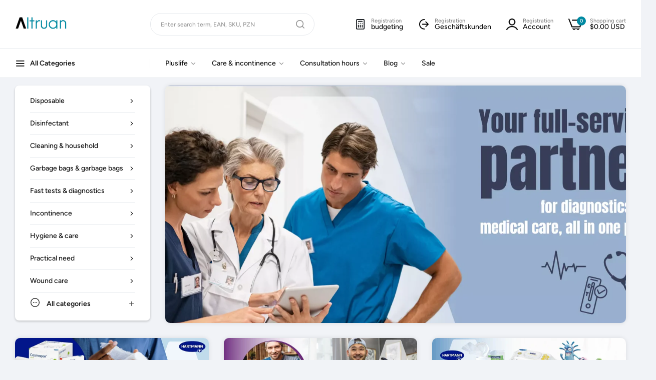

--- FILE ---
content_type: text/css
request_url: https://altruan.com/cdn/shop/t/46/assets/slideshow.css?v=149661872536078111161730773729
body_size: 1634
content:
.bls__slideshow{--bullet-color: var(--heading-color);--swiper-pagination-color: var(--bullet-color);--swiper-pagination-bullet-inactive-color: var(--bullet-color)}.bls__slideshow .swiper-slide:not(.swiper-slide-active){opacity:0!important}.bls__slide-items .slide-items{overflow:hidden}.content-custom-width .sf__slide-content{width:100%}.bls__slideshow .content-bg:not(.bg-transparent){padding-left:2rem;padding-right:2rem}.sf__slide-content{position:relative;padding-top:clamp(3rem,5.5vw,10rem);padding-bottom:clamp(3rem,5.5vw,10rem)}.sf__slide-content.content-bg:not(.bg-transparent){padding:clamp(3rem,3.5vw,4rem)}.bls__slide-content:not(.full-width-content) .sf__slide-content.content-bg:not(.bg-transparent){margin-top:3rem;margin-bottom:3rem}.full-width-content .sf__slide-content.content-bg:not(.bg-transparent){margin:3rem}.full-width-content .sf__slide-content{padding-left:3rem;padding-right:3rem}.sf__slide-content:not(.bg-transparent):before{content:"";background-color:var(--content-bg);opacity:var(--content-opacity);border-radius:10px;top:0;bottom:0;left:0;right:0;position:absolute;pointer-events:none}.bls__slideshow.radius .sf__slide-content:not(.bg-transparent):before{border-radius:var(--base-border-radius)}.bls__slideshow.radius .slide-items .slide-bg-image,.bls__slideshow.radius .slide-items .placeholder-background{border-radius:var(--base-border-radius);overflow:hidden;display:block;will-change:transform}@media (min-width: 1024px){.content-custom-width .sf__slide-content{max-width:var(--content-width)}}@media (min-width: 1200px) and (max-width: 1600px){.bls__slide-content{padding-right:calc(var(--bs-gutter-x) * 1.5);padding-left:calc(var(--bs-gutter-x) * 1.5)}}@media (min-width: 768px) and (max-width: 1199px){.content-custom-width .sf__slide-content{max-width:50%}.bls__slide-content{padding-right:calc(var(--bs-gutter-x) * 2.5);padding-left:calc(var(--bs-gutter-x) * 2.5)}}@media (max-width: 767px){.bls__slide-content{padding-right:calc(var(--bs-gutter-x) * 1/2);padding-left:calc(var(--bs-gutter-x) * 1/2)}.bls__slideshow [style*=--aspect-ratio]:before{padding-top:calc(100% / (0 + var(--aspect-ratio-mb, var(--aspect-ratio, 16/9))))}}.slide-bg-image img,.slide-bg-image video,.placeholder-background .bls__placeholder{width:100%;height:100%;max-width:100%;max-height:100%;object-fit:cover}@media (min-width: 1200px){.bls__slide-items .slide-items{height:var(--section-dk)}.bls__slide-items .slide-items.full-screen{height:calc(100vh - var(--height-bar, 41px) - var(--height-header, 70px))}.bls__slideshow.radius .full-screen{height:calc(100vh - 30px - var(--height-bar, 0px) - var(--height-header, 70px))}.bls__slideshow .strecth-width .swiper-button-next,.bls__slideshow .strecth-width .swiper-rtl .swiper-button-prev{--swiper-next-position: 2.5rem}.bls__slideshow .strecth-width .swiper-button-prev,.bls__slideshow .strecth-width .swiper-rtl .swiper-button-next{--swiper-pre-position: 2.5rem}}@media (min-width: 768px) and (max-width: 1199px){.bls__slide-items .slide-items{height:var(--section-tb)}}@media (max-width: 767px){.bls__slide-items .bls__slide-content,.bls__slide-items .slide-items{min-height:var(--section-mb)}.text-bellow-image .bls__slide-items .bls__slide-content,.text-bellow-image .bls__slide-items .slide-items{min-height:auto}.text-bellow-image .bls__slide-items .slide-bg-image,.text-bellow-image .bls__slide-items .placeholder-background{height:var(--section-mb)}.text-bellow-image.bls__slideshow .swiper-pagination,.text-bellow-image .slide-bg-image,.text-bellow-image .placeholder-background{position:static}.text-bellow-image.bls__slideshow .sf__slide-content{max-width:100%;margin:auto}.text-bellow-image.bls__slideshow .sf__slide-content{max-width:100%;margin:auto!important}.text-bellow-image.bls__slideshow .bls__slide-content:not(.full-width-content) .sf__slide-content.content-bg:before{left:calc(var(--bs-gutter-x) * -1/2);right:calc(var(--bs-gutter-x) * -1/2)}.text-bellow-image.bls__slideshow .sf__slide-content.content-bg-white,.text-bellow-image.bls__slideshow .sf__slide-content:not(.content-bg){padding-bottom:0}.text-bellow-image.bls__slideshow .sf__slide-content.content-bg:not(.bg-transparent):before{border-radius:0}.text-bellow-image.bls__slideshow .swiper-pagination{margin-top:1rem}.full-width-content .sf__slide-content{padding-left:1.5rem;padding-right:1.5rem}}.top_position{align-items:flex-start}.middle_position{align-items:center}.bottom_position{align-items:flex-end}.left_position{justify-content:flex-start}.left_position .sf__slide-content{margin-right:auto}.center_position{justify-content:center}.center_position .sf__slide-content{margin-right:auto;margin-left:auto}.right_position{justify-content:center}.right_position .sf__slide-content{margin-left:auto}.slide__block-subtitle{font-size:var(--section-subheading-font-size, 12px);font-weight:var(--section-subheading-font-weight, var(--heading-font-weight));margin-bottom:clamp(0rem,1vw,1.5rem)}.slide__block-title{font-size:clamp(3.6rem,4.7vw,var(--section-heading-font-size, 110px));line-height:1.15;font-weight:var(--section-heading-font-weight, var(--bls__section-heading-weight))}.slide__block-description{font-size:var(--section-description-font-size, 14px);line-height:1.5;font-weight:var(--section-description-font-weight, var(--base-font-weight))}.slide__block-link{margin-top:clamp(2.5rem,4vw,5rem)}.slide__block-link:not(.btn-link){padding:clamp(1rem,1.2vw,1.45rem) clamp(4rem,4.5vw,6.6rem)}.bls__slideshow{--swiper-arrow-width: 6rem;--swiper-arrow-height: 6rem;--swiper-arrow-size: 1.8rem}@media (max-width: 1199px){.bls__slideshow{--swiper-arrow-width: 4rem;--swiper-arrow-height: 4rem}}.bls__slideshow .swiper-pagination{bottom:2rem}.bls__slideshow .sf__slide-content{opacity:0;visibility:hidden}.bls__slideshow .swiper-slide-active .sf__slide-content{opacity:1;visibility:visible}.bls__slideshow .swiper-slide-active .sf__slide-content>*{-webkit-animation-duration:.8s;animation-duration:.8s;-webkit-animation-fill-mode:both;animation-fill-mode:both}.bls__slideshow .swiper-slide-active .sf__slide-content>*:nth-child(1){-webkit-animation-delay:.6s;animation-delay:.6s}.bls__slideshow .swiper-slide-active .sf__slide-content>*:nth-child(2){-webkit-animation-delay:1s;animation-delay:.8s}.bls__slideshow .swiper-slide-active .sf__slide-content>*:nth-child(3){-webkit-animation-delay:1s;animation-delay:1s}.bls__slideshow .swiper-slide-active .sf__slide-content>*:nth-child(4){-webkit-animation-delay:1.2s;animation-delay:1.2s}.bls__slideshow .swiper-slide-active .animation-effect_zoomin>*{-webkit-animation-name:zoomInSlideshow;animation-name:zoomInSlideshow}.bls__slideshow .swiper-slide-active .animation-effect_zoomout>*{-webkit-animation-name:zoomOutSlideshow;animation-name:zoomOutSlideshow}.bls__slideshow .swiper-slide-active .animation-effect_fadein>*{-webkit-animation-name:fadeInslideshow;animation-name:fadeInslideshow}.bls__slideshow .swiper-slide-active .animation-effect_fadeindown>*{-webkit-animation-name:fadeInDownslideshow;animation-name:fadeInDownslideshow}.bls__slideshow .swiper-slide-active .animation-effect_fadeinup>*{-webkit-animation-name:fadeInUpslideshow;animation-name:fadeInUpslideshow}.bls__slideshow .swiper-slide-active .animation-effect_fadeinleft>*{-webkit-animation-name:fadeInLeftslideshow;animation-name:fadeInLeftslideshow}.bls__slideshow .swiper-slide-active .animation-effect_fadeinright>*{-webkit-animation-name:fadeInRightslideshow;animation-name:fadeInRightslideshow}@media (min-width: 768px){.swiper-actions.show-on-mobile{display:none}.text-white .slide__block-link.btn-primary{color:var(--heading-color);background-color:var(--color-white);border-color:var(--color-white)}.text-white .slide__block-link.btn-secondary{background-color:transparent;border-color:var(--color-white);color:var(--color-white)}.text-white .slide__block-link.btn-secondary:hover{background-color:var(--color-white);color:var(--heading-color)}.text-white .slide__block-link.btn-link{color:var(--color-white)}.text-white .slide__block-link.btn-link:before{background-color:var(--color-white)}}@media (max-width: 767px){.swiper-actions.show-on-desktop,.swiper-pagination.show-on-desktop{display:none}.text-bellow-image.bls__slideshow .text-white *:not(.slide__block-link){color:var(--heading-color)}.bls__slideshow:not(.text-bellow-image) .text-white .slide__block-link.btn-primary{color:var(--heading-color);background-color:var(--color-white);border-color:var(--color-white)}.bls__slideshow:not(.text-bellow-image) .text-white .slide__block-link.btn-secondary{background-color:transparent;border-color:var(--color-white);color:var(--color-white)}.bls__slideshow:not(.text-bellow-image) .text-white .slide__block-link.btn-secondary:hover{background-color:var(--color-white);color:var(--heading-color)}.bls__slideshow:not(.text-bellow-image) .text-white .slide__block-link.btn-link{color:var(--color-white)}.bls__slideshow:not(.text-bellow-image) .text-white .slide__block-link.btn-link:before{background-color:var(--color-white)}.bls__slideshow .sf__slide-content{width:100%}}.bat{width:50px;height:50px;background:url([data-uri]) no-repeat center center;background-size:cover;position:absolute;top:0;right:0;bottom:0;left:0;z-index:999999}
/*# sourceMappingURL=/cdn/shop/t/46/assets/slideshow.css.map?v=149661872536078111161730773729 */


--- FILE ---
content_type: text/javascript
request_url: https://altruan.com/cdn/shop/t/46/assets/google-automatic-discount.js?v=178039964177030014011753259159
body_size: -291
content:
let params=new URLSearchParams(window.location.search);params.has("pv2")&&params.has("variant")&&(document.documentElement.style.display="none",(async()=>{try{let data=await(await fetch("https://shipping-app.altruan.de/google-discount",{method:"POST",headers:{"Content-Type":"application/json"},body:JSON.stringify({url:window.location.href})})).json();if(data?.success&&data?.shareable_url){if(data.variant_id&&data.google_price){let key=`variant_${data.variant_id}`,value=data.google_price,expires=new Date(Date.now()+1440*60*1e3).toUTCString();document.cookie=`${key}=${value}; expires=${expires}; path=/; SameSite=Lax`}let shareableUrl=new URL(data.shareable_url);shareableUrl.searchParams.has("variant")||shareableUrl.searchParams.set("variant",params.get("variant")),!shareableUrl.searchParams.has("quantity")&&data.quantity&&shareableUrl.searchParams.set("quantity",data.quantity),window.location.replace(shareableUrl.toString())}else params.delete("pv2"),window.location.search=params.toString()}catch{params.delete("pv2"),window.location.search=params.toString()}})());
//# sourceMappingURL=/cdn/shop/t/46/assets/google-automatic-discount.js.map?v=178039964177030014011753259159


--- FILE ---
content_type: application/x-javascript
request_url: https://app.sealsubscriptions.com/shopify/public/status/shop/d4cb5c.myshopify.com.js?1768977191
body_size: 63
content:
var sealsubscriptions_settings_updated='1768972406';

--- FILE ---
content_type: text/javascript
request_url: https://altruan.com/cdn/shop/t/46/assets/shopify.js?v=103697278082375097451730773728
body_size: 1926
content:
Shopify.bind=function(fn,scope){return function(){return fn.apply(scope,arguments)}},Shopify.setSelectorByValue=function(selector,value){for(var i=0,count=selector.options.length;i<count;i++){var option=selector.options[i];if(value==option.value||value==option.innerHTML)return selector.selectedIndex=i,i}},Shopify.addListener=function(target,eventName,callback){target.addEventListener?target.addEventListener(eventName,callback,!1):target.attachEvent("on"+eventName,callback)},Shopify.postLink=function(path,options){options=options||{};var method=options.method||"post",params=options.parameters||{},form=document.createElement("form");form.setAttribute("method",method),form.setAttribute("action",path);for(var key in params){var hiddenField=document.createElement("input");hiddenField.setAttribute("type","hidden"),hiddenField.setAttribute("name",key),hiddenField.setAttribute("value",params[key]),form.appendChild(hiddenField)}document.body.appendChild(form),form.submit(),document.body.removeChild(form)},Shopify.CountryProvinceSelector=function(country_domid,province_domid,options){this.countryEl=document.getElementById(country_domid),this.provinceEl=document.getElementById(province_domid),this.provinceContainer=document.getElementById(options.hideElement||province_domid),Shopify.addListener(this.countryEl,"change",Shopify.bind(this.countryHandler,this)),this.initCountry(),this.initProvince()},Shopify.CountryProvinceSelector.prototype={initCountry:function(){var value=this.countryEl.getAttribute("data-default");Shopify.setSelectorByValue(this.countryEl,value),this.countryHandler()},initProvince:function(){var value=this.provinceEl.getAttribute("data-default");value&&this.provinceEl.options.length>0&&Shopify.setSelectorByValue(this.provinceEl,value)},countryHandler:function(e){var opt=this.countryEl.options[this.countryEl.selectedIndex],raw=opt.getAttribute("data-provinces"),provinces=JSON.parse(raw);if(this.clearOptions(this.provinceEl),provinces&&provinces.length==0)this.provinceContainer.style.display="none";else{for(var i=0;i<provinces.length;i++){var opt=document.createElement("option");opt.value=provinces[i][0],opt.innerHTML=provinces[i][1],this.provinceEl.appendChild(opt)}this.provinceContainer.style.display=""}},clearOptions:function(selector){for(;selector.firstChild;)selector.removeChild(selector.firstChild)},setOptions:function(selector,values){for(var i=0,count=values.length;i<values.length;i++){var opt=document.createElement("option");opt.value=values[i],opt.innerHTML=values[i],selector.appendChild(opt)}}},Shopify.formatMoney=function(cents,format){typeof cents=="string"&&(cents=cents.replace(".",""));var value="",placeholderRegex=/\{\{\s*(\w+)\s*\}\}/,formatString=format||this.money_format;function defaultOption(opt,def){return typeof opt>"u"?def:opt}function formatWithDelimiters(number,precision,thousands,decimal){if(precision=defaultOption(precision,2),thousands=defaultOption(thousands,","),decimal=defaultOption(decimal,"."),isNaN(number)||number==null)return 0;number=(number/100).toFixed(precision);var parts=number.split("."),dollars=parts[0].replace(/(\d)(?=(\d\d\d)+(?!\d))/g,"$1"+thousands),cents2=parts[1]?decimal+parts[1]:"";return dollars+cents2}switch(formatString.match(placeholderRegex)[1]){case"amount":value=formatWithDelimiters(cents,2);break;case"amount_no_decimals":value=formatWithDelimiters(cents,0);break;case"amount_with_comma_separator":value=formatWithDelimiters(cents,2,".",",");break;case"amount_no_decimals_with_comma_separator":value=formatWithDelimiters(cents,0,".",",");break}return formatString.replace(placeholderRegex,value)},Shopify.eventFlashSold=function(dlg=!1){let element=document.querySelector(".bls__product-details-infor .bls__flash-sold");if(dlg&&(element=document.querySelector(".bls__quickview-content .bls__flash-sold")),!element)return;const flash_sold=element.getAttribute("data-flash-sold"),flash_hours=element.getAttribute("data-flash-hours"),soldArray=flash_sold.split(","),hoursArray=flash_hours.split(",");var sold=soldArray[Math.floor(Math.random()*soldArray.length)],hour=hoursArray[Math.floor(Math.random()*hoursArray.length)];const ps=document.querySelector(".bls__flash-sold .product-sold"),ph=document.querySelector(".bls__flash-sold .product-hour");ps&&(ps.innerHTML=sold),ph&&(ph.innerHTML=hour),element.style.display="block"},Shopify.eventFlashingBrowseTab=function(){var enable=window.flashingBrowseTab?.enable,myTimer,message,titleTag=document.getElementsByTagName("title")[0],first_notification=window.flashingBrowseTab?.firstNotification,secondary_notification=window.flashingBrowseTab?.secondaryNotification;if(enable&&titleTag){var originalTitle=titleTag.innerText,isActive=!0;document.addEventListener("visibilitychange",()=>{document.visibilityState==="visible"?function(){isActive||(clearInterval(myTimer),titleTag.innerText=originalTitle)}():function(){var i=1;isActive=!1,!(!first_notification||!secondary_notification)&&(myTimer=setInterval(function(){i==1?(message=first_notification,i=2):(message=secondary_notification,i=1),titleTag.innerText=message},2e3))}()})}},Shopify.addToastAction=function(strToast){let messageToast=EasyDialogBox.create(null,"dlg-toast dlg-fade",null,strToast,null,null,20,500);messageToast.onHide=messageToast.destroy,messageToast.show().hide(3e3)},Shopify.termsConditionsAction=function(){function conditions(evt){const content=document.getElementById("popup-terms-conditions");if(!content)return;const e=evt.currentTarget,text=content.getAttribute("data-text");var promotion=EasyDialogBox.create("popup-terms-conditions","dlg dlg-disable-footer dlg-disable-drag",text,content.innerHTML);promotion.onClose=promotion.destroy,promotion.show(300),e.href="javascript: (function(){})();",e.target="_self"}document.querySelectorAll(".bls__terms-conditions a").forEach(event=>{event.addEventListener("click",conditions)})},Shopify.eventCountDownTimer=function(dlg=!1){let element=document.querySelectorAll(".bls__countdown-timer");dlg&&(element=document.querySelectorAll(".bls__quickview-content .bls__countdown-timer")),element.forEach(el=>{const day=el.getAttribute("data-days"),hrs=el.getAttribute("data-hrs"),secs=el.getAttribute("data-secs"),mins=el.getAttribute("data-mins"),time=el.getAttribute("data-time");var countDownDate=new Date(time).getTime(),timer=setInterval(function(){var now=new Date().getTime(),distance=countDownDate-now;if(distance<0)el.classList.add("d-none"),clearInterval(timer);else{var days=Math.floor(distance/864e5),hours=Math.floor(distance%(1e3*60*60*24)/(1e3*60*60)),minutes=Math.floor(distance%(1e3*60*60)/(1e3*60)),seconds=Math.floor(distance%(1e3*60)/1e3),html='<span class="countdown-days"><span class="countdown_ti heading-weight">'+days+'</span> <span class="countdown_tx">'+day+'</span></span> <span class="countdown-hours"><span class="countdown_ti heading-weight">'+hours+'</span> <span class="countdown_tx">'+hrs+'</span></span> <span class="countdown-min"><span class="countdown_ti heading-weight">'+minutes+'</span> <span class="countdown_tx">'+mins+'</span></span> <span class="countdown-sec"><span class="countdown_ti heading-weight">'+seconds+'</span> <span class="countdown_tx">'+secs+"</span></span>";const cd=el.querySelector(".bls__product-countdown");cd&&(cd.innerHTML=html),el.classList.remove("d-none")}},1e3)})},Shopify.swiperSlideQickview=function(){var swiper_qickview=new Swiper("#bls__swiper-qickview",{slidesPerView:1,spaceBetween:0,autoplay:!1,loop:!0,navigation:{nextEl:document.getElementById("bls__swiper-qickview").querySelector(".swiper-button-next"),prevEl:document.getElementById("bls__swiper-qickview").querySelector(".swiper-button-prev")}});document.querySelectorAll(".bls__quickview-content .bls__option-swatch").forEach(button=>{button.addEventListener("click",e=>{const target=e.currentTarget;var options=Array.from(target.closest("#variant-radios").querySelectorAll(".bls__option-swatch.active"),select=>select.getAttribute("data-value")),variantData=JSON.parse(target.closest("#variant-radios").querySelector('[type="application/json"]').textContent),currentVariant=variantData.find(variant=>!variant.options.map((option,index)=>options[index]===option).includes(!1));if(currentVariant&&currentVariant.featured_media){var featured_media_id=currentVariant.featured_media.id,position=target.closest(".bls__product-quickview").querySelector(`[data-media-id="${featured_media_id}"]`).getAttribute("data-position");swiper_qickview.slideTo(position,1e3)}},!1)});var conditions=document.getElementById("conditions_form_qickview");const ccq=document.querySelector(".bls-btn-checkout-qickview");conditions&&(getCookie("term_conditions")?(conditions.setAttribute("checked",""),ccq&&ccq.classList.remove("disabled")):conditions.addEventListener("change",event=>{setCookie("term_conditions",1,1),ccq&&(event.currentTarget.checked?ccq.classList.remove("disabled"):ccq.classList.add("disabled"))}))};
//# sourceMappingURL=/cdn/shop/t/46/assets/shopify.js.map?v=103697278082375097451730773728


--- FILE ---
content_type: application/x-javascript
request_url: https://app.sealsubscriptions.com/shopify/public/status/shop/d4cb5c.myshopify.com.js?1768977201
body_size: 63
content:
var sealsubscriptions_settings_updated='1768972406';

--- FILE ---
content_type: text/javascript
request_url: https://altruan.com/cdn/shop/t/46/assets/custom.js?v=177693838984400646601763542003
body_size: 27
content:
var referringURL=document.referrer,specificDomain="https://b2b.altruan.de/";if(referringURL.indexOf(specificDomain)!==-1){var currentHost=window.location.hostname,newUrl="https://"+currentHost+"/account";window.location.href=newUrl}window.addEventListener("DOMContentLoaded",function(){let url=window.location.href,elementToHide=document.querySelector(".filter-item.banner"),collectionSidebar=document.getElementById("CollectionSidebar");if((url.includes("types?q")||url.includes("vendors?q"))&&(elementToHide&&(elementToHide.style.display="none"),collectionSidebar)){let filterItems=collectionSidebar.querySelectorAll(".filter-item");if(filterItems.length>0){let lastFilterItem=filterItems[filterItems.length-1];lastFilterItem.style.display="none"}}}),window.addEventListener("DOMContentLoaded",function(){hideElementsInParent("bls__product-details-infor","product-form"),hideElementsInParent("bls__product-details-infor","slidecontainer"),hideElementsInParent("bls__grid__item","bls__product-addtocart"),hideElementsInParent("bls__grid__item","bls__product-quickview");const priceLoginElements=document.querySelectorAll(".price-login");[".us",".com",".ca"].some(domain=>window.location.hostname.includes(domain))||priceLoginElements.forEach(element=>{element.addEventListener("click",()=>{const accountLink=document.querySelector('a[href="/account"]');accountLink&&accountLink.click()})})});function hideElementsInParent(parentClass,elementToHide){document.querySelectorAll("p.price-hidden").forEach(pTag=>{const parentDiv=pTag.closest(`div.${parentClass}`);parentDiv&&parentDiv.querySelectorAll(`.${elementToHide}`).forEach(element=>{element.style.display="none"})})}function getQueryParam(param){return new URLSearchParams(window.location.search).get(param)}document.addEventListener("DOMContentLoaded",()=>{const quantityParam=getQueryParam("quantity");if(quantityParam){const quantityInput=document.querySelector('input[name="quantity"]');quantityInput&&(quantityInput.value=quantityParam,quantityInput.dispatchEvent(new Event("change")))}});
//# sourceMappingURL=/cdn/shop/t/46/assets/custom.js.map?v=177693838984400646601763542003
